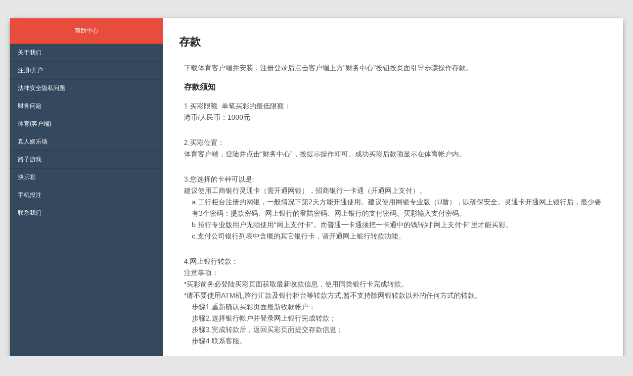

--- FILE ---
content_type: text/html
request_url: https://h168ball.com/help/index.html?Page=help003
body_size: 10973
content:
<!doctype html>
<html class="no-js" lang="en">
<head>
    <meta charset="utf-8" />
    <meta name="viewport" content="width=device-width, initial-scale=1.0" />
    <title>Help</title>
    <link rel="stylesheet" href="bower_components/foundation/css/foundation.css" />
    <link rel="stylesheet" href="stylesheets/app.css" />
    <script src="bower_components/modernizr/modernizr.js"></script>
    <script src="bower_components/motion-ui/motion-ui.js"></script>
    <script src="bower_components/jquery/dist/jquery.min.js"></script>
    <script src="bower_components/jquery/dist/jquery.js"></script>
    <!--jquery confirm box-->
    <script src="http://code.jquery.com/ui/1.10.3/jquery-ui.js"></script>
    <link rel="stylesheet" href="http://code.jquery.com/ui/1.10.3/themes/blitzer/jquery-ui.css" type="text/css" />
    <script src="js/jquery.easy-confirm-dialog.js"></script>
</head>
<body>
    <!--page wrap - START-->
    <div class="page-wrap">
        <div class="row row-edit">
            <div class="Client_Main large-12 columns columns-edit large-centered">
                <div class="Client_Main_Left large-3 medium-5 small-12 columns Pad0">
                    <ul class="accordion" data-accordion="">
                        <li class="Left_Title"><p>帮助中心</p></li>
                        <li class="accordion-navigation">
                            <a href="#panel1" onclick="$('#content_wrap').load('help001.html?t=' + new Date().getTime())">关于我们</a>
                            <div id="panel1" class="content"></div>
                        </li>
                        <li class="accordion-navigation">
                            <a href="#panel2" onclick="$('#content_wrap').load('help002.html?t=' + new Date().getTime())">注册/开户</a>
                            <div id="panel2" class="content"></div>
                        </li>
                        <li class="accordion-navigation">
                            <a href="#panel3" onclick="$('#content_wrap').load('help024.html?t=' + new Date().getTime())">法律安全隐私问题</a>
                            <div id="panel3" class="content"></div>
                        </li>
                        <li class="accordion-navigation">
                            <a href="#panel4">财务问题</a>
                            <div id="panel4" class="content">
                                <nav id="nav" class="nav_sub">
                                    <ul>
                                        <li><a href="#" data-target="help003">存款</a></li>
                                        <li><a href="#" data-target="help004">提款</a></li>
                                        <li><a href="#" data-target="help005">转款</a></li>
                                    </ul>
                                </nav>
                            </div>
                        </li>
                        <li class="accordion-navigation">
                            <a href="#panel5">体育(客户端)</a>
                            <div id="panel5" class="content">
                                <nav id="nav" class="nav_sub">
                                    <ul>
                                        <li><a href="#" data-target="help006">投注规则</a></li>
                                        <li><a href="#" data-target="help007">玩法问答</a></li>
                                        <li><a href="#" data-target="help008">投注记录|赛事查询</a></li>
                                        <li><a href="#" data-target="help009">超级用户</a></li>
                                        <li><a href="#" data-target="help010">对赌万事盘</a></li>
                                    </ul>
                                </nav>
                            </div>
                        </li>
                        <li class="accordion-navigation">
                            <a href="#panel6">真人娱乐场</a>
                            <div id="panel6" class="content">
                                <nav id="nav" class="nav_sub">
                                    <ul>
                                        <!--<li><a href="#" data-target="help011">凯撒厅</a></li>-->
                                        <li><a href="#" data-target="help012">阿波罗厅</a></li>
                                    </ul>
                                </nav>
                            </div>
                        </li>
                        <!--<li class="accordion-navigation">
                            <a href="#panel7">棋牌</a>
                            <div id="panel7" class="content">
                                <nav id="nav" class="nav_sub">
                                    <ul>
                                        <li><a href="#" data-target="help013">简介及玩法规则</a></li>
                                        <li><a href="#" data-target="help014">转款方法</a></li>
                                    </ul>
                                </nav>
                            </div>
                        </li>-->
                        <li class="accordion-navigation">
                            <a href="#panel9">路子游戏</a>
                            <div id="panel9" class="content">
                                <nav id="nav" class="nav_sub">
                                    <ul>
                                        <li><a href="#" data-target="help015">简介及玩法规则</a></li>
                                        <li><a href="#" data-target="help016">转款方法</a></li>
                                    </ul>
                                </nav>
                            </div>
                        </li>
                        <li class="accordion-navigation">
                            <a href="#panel11">快乐彩</a>
                            <div id="panel11" class="content">
                                <nav id="nav" class="nav_sub">
                                    <ul>
                                        <li><a href="#" data-target="help044">简介及玩法规则</a></li>
                                        <li><a href="#" data-target="help020">转款方法</a></li>
                                    </ul>
                                </nav>
                            </div>
                        </li>
                        <li class="accordion-navigation">
                            <a href="#panel12">手机投注</a>
                            <div id="panel12" class="content Pad0">
                                <ul class="AccordionSub1 accordion2 Level2 Mar0" data-accordion="">
                                    <li class="accordion-navigation">
                                        <a href="#panel12_1">手机体育投注</a>
                                        <div id="panel12_1" class="content">
                                            <nav id="nav">
                                                <ul class="Level3">
                                                    <!--<li><a href="#" data-target="help021">iPhone体育投注</a></li>
                                                    <li><a href="#" data-target="help025">iPad体育投注</a></li>-->
                                                    <li><a href="#" data-target="help026">安卓体育投注</a></li>
                                                </ul>
                                            </nav>
                                        </div>
                                    </li>
                                    <!--<li class="navL2"><a href="#" data-target="help022">手机真人娱乐场投注</a></li>-->
                                </ul>
                            </div>
                        </li>
                        <li class="accordion-navigation">
                            <a href="#panel13" onclick="$('#content_wrap').load('help023.html?t=' + new Date().getTime())">联系我们</a>
                            <div id="panel13" class="content"></div>
                        </li>
                    </ul>
                </div>
                <div class="Client_Main_Right large-9 medium-7 small-12 columns">
                    <div id="content_wrap">
                    </div> <!--content_wrap - END-->
                </div> <!--Client_Main_Right - END-->
            </div>
        </div>
    </div>
    <script src="bower_components/foundation/js/foundation.min.js"></script>
    <script src="js/app.js"></script>
    <script>
        $(document).ready(function () {
            // Set trigger and container variables
            var trigger = $('#nav ul li a, li.navL2 a'), container = $('#content_wrap');
            // Fire on click
            trigger.on('click', function () {
                // Set $this for re-use. Set target from data attribute
                var $this = $(this), target = $this.data('target');
                // Load target page into container
                container.load(target + '.html?t=' + new Date().getTime());
                // Stop normal link behavior
                return false;
            });
        });
        //accordion slidetoggle 1
        /*$(".accordion li").on("click", "a:eq(0)", function (event)
        {
        var dd_parent = $(this).parent();

        if(dd_parent.hasClass('active'))
            $(".accordion li div.content:visible").slideToggle("normal");
        else
        {
            $(".accordion li div.content:visible").slideToggle("normal");
            $(this).parent().find(".content").slideToggle("normal");
        }
        });*/
        //time footer
        $(function () {
            var now2 = new Date();
            // dateFormat(now, "dddd, mmmm dS, yyyy, h:MM:ss TT");
            // Saturday, June 9th, 2007, 5:46:21 PM  
            $('#date').html('' + now2);
        });

        //confirmation button
        $(document).ready(function () {
            $(".confirm").easyconfirm();
            $("#alert").click(function () {
                alert("You approved the action");
            });
        });

        $(document).ready(function () {
            if (QueryString('Page') !== '') {
                $('#content_wrap').load(QueryString('Page') + '.html?t=' + new Date().getTime());
            }
            else {
                $('#content_wrap').load('help001.html?t=' + new Date().getTime());
            }
        });

        function QueryString(name) {
            var AllVars = window.location.search.substring(1);
            var Vars = AllVars.split("&");
            for (i = 0; i < Vars.length; i++) {
                var Var = Vars[i].split("=");
                if (Var[0] === name) return Var[1];
            }
            return "";
        }
    </script>
</body>
</html>

--- FILE ---
content_type: text/html
request_url: https://h168ball.com/help/help003.html?t=1769283481328
body_size: 3561
content:
<!DOCTYPE html>
<html lang="en">
<head>
	<meta http-equiv="content-type" charset="UTF-8">
	<meta http-equiv="content-language" content="ZH-cn">
	<title>Document</title>
	<link rel="stylesheet" type="text/css" href="stylesheets/main.css">
</head>
<body>
	<h1 class="spacing">存款</h1>
	
	<div class="div_text">
		<p>下载体育客户端并安装，注册登录后点击客户端上方"财务中心"按钮按页面引导步骤操作存款。</p>
		<h3 class="spacing">存款须知</h3>
		<p>1.买彩限额: 单笔买彩的最低限额：<br/>
			港币/人民币：1000元</p><br/>

		<p>2.买彩位置：<br/>体育客户端，登陆并点击“财务中心”，按提示操作即可。成功买彩后款项显示在体育帐户内。</p><br/>

		<p>3.您选择的卡种可以是:<br/>建议使用工商银行灵通卡（需开通网银），招商银行一卡通（开通网上支付）。<br/>
			<ul>
				<li>a.工行柜台注册的网银，一般情况下第2天方能开通使用。建议使用网银专业版（U盾），以确保安全。灵通卡开通网上银行后，最少要有3个密码：提款密码、网上银行的登陆密码、网上银行的支付密码。买彩输入支付密码。</li>
				<li>b.招行专业版用户无须使用“网上支付卡”。而普通一卡通须把一卡通中的钱转到“网上支付卡”里才能买彩。</li>
				<li>c.支付公司银行列表中含概的其它银行卡，请开通网上银行转款功能。</li>
			</ul></p><br/>

		<p>4.网上银行转款：<br/>
			注意事项：<br/>
			*买彩前务必登陆买彩页面获取最新收款信息，使用同类银行卡完成转款。<br/>
			*请不要使用ATM机,跨行汇款及银行柜台等转款方式,暂不支持除网银转款以外的任何方式的转款。<br/>
			<ul>
				<li>步骤1.重新确认买彩页面最新收款帐户；</li>
				<li>步骤2.选择银行帐户并登录网上银行完成转款；</li>
				<li>步骤3.完成转款后，返回买彩页面提交存款信息；</li>
				<li>步骤4.联系客服。</li>
			</ul></p><br/>

		<p>5.即时支付时 ：<br/>
			<ul>
				<li>a.不要重复点击按钮。</li>
				<li>b.不要提前关闭进程，也就是说，在没有收到支付平台支付成功的对话框不要关闭窗口 。</li>
				<li>c.密钥切换时如果有IE提示，要不断点“是”。</li>
				<li>d.IE要用高版本的IE,低版本的要下载补丁。</li>
				<li>e.您自己网络连接应该处于稳定状态。</li>
				<li>f.现在已经查清大部分掉单都是由于以上任何一条误操作造成。</li>
			</ul></p><br/>

		<p>6.有时候存款失败，但款项却已经从卡中被扣掉，这种情况一般属于掉单，我们核实后会立即查询补入。</p><br/>

		<p>7.要仔细留意客户端相关买彩的文字提示。</p><br/>

		<p>8.买彩后未经全额投注无法申请提彩。</p><br/>

		<p>9.点击“财务中心”后无反映有可能是以下几种情况：<br/>
			<ul>
				<li>a.点击“财务中心”后弹出的界面可能隐藏在客户端的后面，移开客户端就可以了。</li>
				<li>b.如果使用的是腾讯的浏览器，是在同一个界面打开多个网页，请找一下。</li>
				<li>c.IE设置可能是一打开网页就显示最小化。</li>
				<li>d.IE版本可能不支持128位密钥，请升级为IE6.0版本以上。</li>
				<li>e.删除IE浏览器中COOKIES。</li>
				<li>f.可能您的本地机器有病毒。</li>
				<li>g.是因为QQ版本的问题，有的版本禁止弹出窗口。请不要设腾迅浏览器为默认浏览器。</li>
			</ul></p>
	</div>
</body>
</html>

--- FILE ---
content_type: text/css
request_url: https://h168ball.com/help/stylesheets/main.css
body_size: 2102
content:
@import url(reset.css);

body {
	font-family: "Helvetica Neue", "Helvetica", "Roboto", "Arial", "sans-serif","Microsoft Yahei","STXihei","Microsoft JhengHei";
	font-size: 16px;
	background-color: #e6e6e6;
	padding:5px 20px;
}

h1{
	font-size: 1.4rem;
	font-weight: bold;
	color: #222222;
}

h3{
	font-size: 1rem;
	font-weight: bold;
	color: #222222;
}

h4{
	font-size: 0.9rem;
	font-weight: bold;
	color: #222222;
}

.spacing{
	margin: 1rem auto;
}

.div_text{
	padding: 0.6rem;
	line-height: 1.8rem;
    background: white;
}

.div_text p,a{
	text-decoration:none;
	font-size: 0.9rem;
	color: #505050;
}

.div_text ul{
	text-decoration:none;
	font-size: 0.9rem;
	color: #2c2c2c;
	padding-left: 1rem;
	margin-left: 0rem;
}

.div_text li{
	color: #505050;
}

.div_text img{
	max-width: 100%;
    height: auto;
}

.text_subtitle{
	font-size: 1.1rem;
	margin: 1rem auto;
	line-height: 2rem;
}

.color_orange{
	color: #FF6600;
}

.color_red{
	color: #e20000;
}

.bg_color_gray{
	background-color: #efefef;
}

.bg_color_orange{
	background-color: #ffdaaa;
}

.bg_color_blue{
	background-color: #9ffcff;
}

/*-- table --*/

table {
    max-width: 100%;
    border-spacing: 0;
}

td, th {
    display: table-cell;
    vertical-align: inherit;
}

.box_a{
	-webkit-box-sizing: border-box;
    -moz-box-sizing: border-box;
    box-sizing: border-box;
}

.table{
	table-layout: fixed;
	display: table;
    width: 95%;
    background-color: #ffffff;
    border-collapse: collapse;
}

.table th{
    background-color: #efefef;
    border: #ddd 1px solid;
    padding: 2px 0 2px 6px;
    color: #505050;
    font-size: 0.8rem;
    text-align: left;
}

.table td{
    border: #ddd 1px solid;
    padding: 2px 0 2px 6px;
    color: #505050;
    font-size: 0.8rem;
}


tbody {
    display: table-row-group;
    vertical-align: middle;
    border-color: inherit;
}

thead {
    display: table-header-group;
    vertical-align: middle;
    border-color: inherit;
}

tr {
    display: table-row;
    vertical-align: inherit;
    border-color: inherit;
}


@media (min-width:48em){

}

@media screen and (min-width:48em) {

}

@media screen and (max-width:47.99em) {

}

--- FILE ---
content_type: application/javascript
request_url: https://h168ball.com/help/js/app.js
body_size: 430
content:
// Foundation JavaScript
// Documentation can be found at: http://foundation.zurb.com/docs
$(document).foundation();




//clear forms - START
function Func_ClearForm() {
    document.getElementById("Client_Form1").reset();
}
//clear forms - END





//ajax - START

//ajax - END





//alert("inis na");
// $(document).ready(function{
    //initial
    //$('#content').load('index.php');
    
    //handle menu clicks
   /* $('ul#nav li a').click(function(){
        var page = $(this).attr('href');
        $('#content').load(page);
        return false;*/
        //alert(page);
        
 //   });
// });

--- FILE ---
content_type: application/javascript
request_url: https://h168ball.com/help/js/jquery.easy-confirm-dialog.js
body_size: 5781
content:
/**
 * jQuery Easy Confirm Dialog plugin 1.4
 *
 * Copyright (c) 2010 Emil Janitzek (http://projectshadowlight.org)
 * Based on Confirm 1.3 by Nadia Alramli (http://nadiana.com/)
 *
 * Samples and instructions at: 
 * http://projectshadowlight.org/jquery-easy-confirm-dialog/
 *
 * This script is free software: you can redistribute it and/or modify it 
 * under the terms of the GNU General Public License as published by the Free 
 * Software Foundation, either version 3 of the License, or (at your option)
 * any later version.
 */
(function($) {
    $.easyconfirm = {};
    $.easyconfirm.locales = {};
    $.easyconfirm.locales.enUS = {
        title: 'Are you sure?',
        text: 'Are you sure that you want to perform this action?',
        button: ['Cancel', 'OK'],
        closeText: 'close'
    };
    $.easyconfirm.locales.svSE = {
        title: 'Är du säker?',
        text: 'Är du säker på att du vill genomföra denna åtgärden?',
        button: ['Avbryt', 'OK'],
        closeText: 'stäng'
    };
    $.easyconfirm.locales.itIT = {
        title: 'Sei sicuro?',
        text: 'Sei sicuro di voler compiere questa azione?',
        button: ['Annulla', 'Conferma'],
        closeText: 'chiudi'
    };

    $.fn.easyconfirm = function(options) {

        var _attr = $.fn.attr;

        $.fn.attr = function(attr, value) {
            // Let the original attr() do its work.
            var returned = _attr.apply(this, arguments);

            // Fix for jQuery 1.6+
            if (attr == 'title' && returned === undefined) 
                returned = '';

            return returned;
        };

        var options = jQuery.extend({
            eventType: 'click',
            icon: 'help',
            minHeight: 120,
            maxHeight: 200
        }, options);

        var locale = jQuery.extend({}, $.easyconfirm.locales.enUS, options.locale);

        // Shortcut to eventType.
        var type = options.eventType;

        return this.each(function() {
            var target = this;
            var $target = jQuery(target);

            // If no events present then and if there is a valid url, then trigger url change
            var urlClick = function() {
                    if (hasValidUrl(target.href)) {
                        document.location = target.href;
                    }
                },
                hasValidUrl = function(href) {
                    if (href) {
                        var length = String(href).length;
                        if (href.substring(length - 1, length) != '#') 
                            return true;
                    }
                    
                    return false;
                },
                // If any handlers where bind before triggering, lets save them and add them later
                saveHandlers = function() {
                    var events = $._data(target, 'events');
                    if (events) {
                        target._handlers = new Array();
                        for (var i in events[type]) {
                            target._handlers.push(events[type][i]);
                        }

                        $target.unbind(type);
                    }
                },
                // Re-bind old events
                rebindHandlers = function() {
                    if (target._handlers !== undefined) {
                        for (var i in target._handlers) {
                            $target.bind(type, target._handlers[i]);
                        }
                    }
                };

            if ($target.attr('title') !== null && $target.attr('title').length > 0) 
                locale.text = $target.attr('title');

            var dialog = (options.dialog === undefined || typeof(options.dialog) != 'object') ? 
                $('<div class="dialog confirm">' + locale.text + '</div>') : 
                options.dialog;

            var buttons = {};
            buttons[locale.button[0]] = function() {
                $(dialog).dialog('close');
            };
            buttons[locale.button[1]] = function() {
                // Unbind overriding handler and let default actions pass through
                $target.unbind(type, handler);

                // Close dialog
                $(dialog).dialog('close');

                // Check if there is any events on the target
                var anyEvents = $._data(target, 'events');
                if (anyEvents || !hasValidUrl(target.href)) {
                    // Trigger click event.
                    $target.trigger(type);
                }
                else {
                    // No event trigger new url
                    urlClick();
                }

                init();

            };

            $(dialog).dialog({
                autoOpen: false,
                resizable: false,
                draggable: true,
                closeOnEscape: true,
                width: 'auto',
                minHeight: options.minHeight,
                maxHeight: options.maxHeight,
                buttons: buttons,
                title: locale.title,
                closeText: locale.closeText,
                modal: true,
                open: function() { $(this).closest('.ui-dialog').find('.ui-dialog-buttonpane button:eq(1)').focus() }
            });

            // Handler that will override all other actions
            var handler = function(event) {
                    event.stopImmediatePropagation();
                    event.preventDefault();
                    $(dialog).dialog('open');
                },
                init = function() {
                    saveHandlers();
                    $target.bind(type, handler);
                    rebindHandlers();
                };

            init();

        });

    };
})(jQuery);